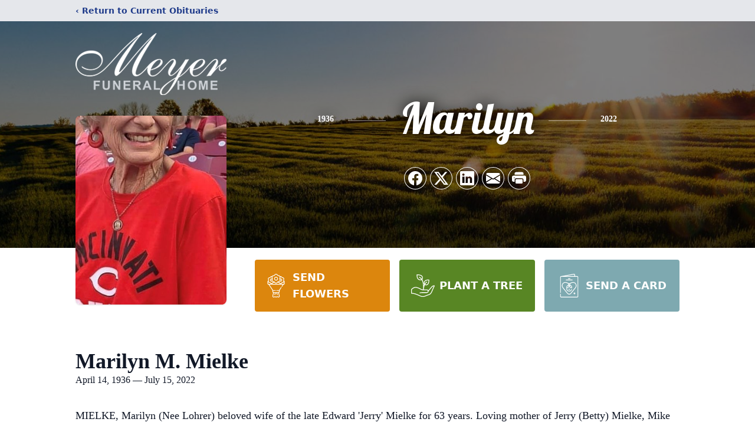

--- FILE ---
content_type: text/html; charset=utf-8
request_url: https://www.google.com/recaptcha/enterprise/anchor?ar=1&k=6Lfp3YEjAAAAAHMjm_EGDMhQEK_sVySIyli7bJuv&co=aHR0cHM6Ly9vYml0cy5iam1leWVyc29ucy5jb206NDQz&hl=en&type=image&v=PoyoqOPhxBO7pBk68S4YbpHZ&theme=light&size=invisible&badge=bottomright&anchor-ms=20000&execute-ms=30000&cb=p2e9om5dh4lm
body_size: 48809
content:
<!DOCTYPE HTML><html dir="ltr" lang="en"><head><meta http-equiv="Content-Type" content="text/html; charset=UTF-8">
<meta http-equiv="X-UA-Compatible" content="IE=edge">
<title>reCAPTCHA</title>
<style type="text/css">
/* cyrillic-ext */
@font-face {
  font-family: 'Roboto';
  font-style: normal;
  font-weight: 400;
  font-stretch: 100%;
  src: url(//fonts.gstatic.com/s/roboto/v48/KFO7CnqEu92Fr1ME7kSn66aGLdTylUAMa3GUBHMdazTgWw.woff2) format('woff2');
  unicode-range: U+0460-052F, U+1C80-1C8A, U+20B4, U+2DE0-2DFF, U+A640-A69F, U+FE2E-FE2F;
}
/* cyrillic */
@font-face {
  font-family: 'Roboto';
  font-style: normal;
  font-weight: 400;
  font-stretch: 100%;
  src: url(//fonts.gstatic.com/s/roboto/v48/KFO7CnqEu92Fr1ME7kSn66aGLdTylUAMa3iUBHMdazTgWw.woff2) format('woff2');
  unicode-range: U+0301, U+0400-045F, U+0490-0491, U+04B0-04B1, U+2116;
}
/* greek-ext */
@font-face {
  font-family: 'Roboto';
  font-style: normal;
  font-weight: 400;
  font-stretch: 100%;
  src: url(//fonts.gstatic.com/s/roboto/v48/KFO7CnqEu92Fr1ME7kSn66aGLdTylUAMa3CUBHMdazTgWw.woff2) format('woff2');
  unicode-range: U+1F00-1FFF;
}
/* greek */
@font-face {
  font-family: 'Roboto';
  font-style: normal;
  font-weight: 400;
  font-stretch: 100%;
  src: url(//fonts.gstatic.com/s/roboto/v48/KFO7CnqEu92Fr1ME7kSn66aGLdTylUAMa3-UBHMdazTgWw.woff2) format('woff2');
  unicode-range: U+0370-0377, U+037A-037F, U+0384-038A, U+038C, U+038E-03A1, U+03A3-03FF;
}
/* math */
@font-face {
  font-family: 'Roboto';
  font-style: normal;
  font-weight: 400;
  font-stretch: 100%;
  src: url(//fonts.gstatic.com/s/roboto/v48/KFO7CnqEu92Fr1ME7kSn66aGLdTylUAMawCUBHMdazTgWw.woff2) format('woff2');
  unicode-range: U+0302-0303, U+0305, U+0307-0308, U+0310, U+0312, U+0315, U+031A, U+0326-0327, U+032C, U+032F-0330, U+0332-0333, U+0338, U+033A, U+0346, U+034D, U+0391-03A1, U+03A3-03A9, U+03B1-03C9, U+03D1, U+03D5-03D6, U+03F0-03F1, U+03F4-03F5, U+2016-2017, U+2034-2038, U+203C, U+2040, U+2043, U+2047, U+2050, U+2057, U+205F, U+2070-2071, U+2074-208E, U+2090-209C, U+20D0-20DC, U+20E1, U+20E5-20EF, U+2100-2112, U+2114-2115, U+2117-2121, U+2123-214F, U+2190, U+2192, U+2194-21AE, U+21B0-21E5, U+21F1-21F2, U+21F4-2211, U+2213-2214, U+2216-22FF, U+2308-230B, U+2310, U+2319, U+231C-2321, U+2336-237A, U+237C, U+2395, U+239B-23B7, U+23D0, U+23DC-23E1, U+2474-2475, U+25AF, U+25B3, U+25B7, U+25BD, U+25C1, U+25CA, U+25CC, U+25FB, U+266D-266F, U+27C0-27FF, U+2900-2AFF, U+2B0E-2B11, U+2B30-2B4C, U+2BFE, U+3030, U+FF5B, U+FF5D, U+1D400-1D7FF, U+1EE00-1EEFF;
}
/* symbols */
@font-face {
  font-family: 'Roboto';
  font-style: normal;
  font-weight: 400;
  font-stretch: 100%;
  src: url(//fonts.gstatic.com/s/roboto/v48/KFO7CnqEu92Fr1ME7kSn66aGLdTylUAMaxKUBHMdazTgWw.woff2) format('woff2');
  unicode-range: U+0001-000C, U+000E-001F, U+007F-009F, U+20DD-20E0, U+20E2-20E4, U+2150-218F, U+2190, U+2192, U+2194-2199, U+21AF, U+21E6-21F0, U+21F3, U+2218-2219, U+2299, U+22C4-22C6, U+2300-243F, U+2440-244A, U+2460-24FF, U+25A0-27BF, U+2800-28FF, U+2921-2922, U+2981, U+29BF, U+29EB, U+2B00-2BFF, U+4DC0-4DFF, U+FFF9-FFFB, U+10140-1018E, U+10190-1019C, U+101A0, U+101D0-101FD, U+102E0-102FB, U+10E60-10E7E, U+1D2C0-1D2D3, U+1D2E0-1D37F, U+1F000-1F0FF, U+1F100-1F1AD, U+1F1E6-1F1FF, U+1F30D-1F30F, U+1F315, U+1F31C, U+1F31E, U+1F320-1F32C, U+1F336, U+1F378, U+1F37D, U+1F382, U+1F393-1F39F, U+1F3A7-1F3A8, U+1F3AC-1F3AF, U+1F3C2, U+1F3C4-1F3C6, U+1F3CA-1F3CE, U+1F3D4-1F3E0, U+1F3ED, U+1F3F1-1F3F3, U+1F3F5-1F3F7, U+1F408, U+1F415, U+1F41F, U+1F426, U+1F43F, U+1F441-1F442, U+1F444, U+1F446-1F449, U+1F44C-1F44E, U+1F453, U+1F46A, U+1F47D, U+1F4A3, U+1F4B0, U+1F4B3, U+1F4B9, U+1F4BB, U+1F4BF, U+1F4C8-1F4CB, U+1F4D6, U+1F4DA, U+1F4DF, U+1F4E3-1F4E6, U+1F4EA-1F4ED, U+1F4F7, U+1F4F9-1F4FB, U+1F4FD-1F4FE, U+1F503, U+1F507-1F50B, U+1F50D, U+1F512-1F513, U+1F53E-1F54A, U+1F54F-1F5FA, U+1F610, U+1F650-1F67F, U+1F687, U+1F68D, U+1F691, U+1F694, U+1F698, U+1F6AD, U+1F6B2, U+1F6B9-1F6BA, U+1F6BC, U+1F6C6-1F6CF, U+1F6D3-1F6D7, U+1F6E0-1F6EA, U+1F6F0-1F6F3, U+1F6F7-1F6FC, U+1F700-1F7FF, U+1F800-1F80B, U+1F810-1F847, U+1F850-1F859, U+1F860-1F887, U+1F890-1F8AD, U+1F8B0-1F8BB, U+1F8C0-1F8C1, U+1F900-1F90B, U+1F93B, U+1F946, U+1F984, U+1F996, U+1F9E9, U+1FA00-1FA6F, U+1FA70-1FA7C, U+1FA80-1FA89, U+1FA8F-1FAC6, U+1FACE-1FADC, U+1FADF-1FAE9, U+1FAF0-1FAF8, U+1FB00-1FBFF;
}
/* vietnamese */
@font-face {
  font-family: 'Roboto';
  font-style: normal;
  font-weight: 400;
  font-stretch: 100%;
  src: url(//fonts.gstatic.com/s/roboto/v48/KFO7CnqEu92Fr1ME7kSn66aGLdTylUAMa3OUBHMdazTgWw.woff2) format('woff2');
  unicode-range: U+0102-0103, U+0110-0111, U+0128-0129, U+0168-0169, U+01A0-01A1, U+01AF-01B0, U+0300-0301, U+0303-0304, U+0308-0309, U+0323, U+0329, U+1EA0-1EF9, U+20AB;
}
/* latin-ext */
@font-face {
  font-family: 'Roboto';
  font-style: normal;
  font-weight: 400;
  font-stretch: 100%;
  src: url(//fonts.gstatic.com/s/roboto/v48/KFO7CnqEu92Fr1ME7kSn66aGLdTylUAMa3KUBHMdazTgWw.woff2) format('woff2');
  unicode-range: U+0100-02BA, U+02BD-02C5, U+02C7-02CC, U+02CE-02D7, U+02DD-02FF, U+0304, U+0308, U+0329, U+1D00-1DBF, U+1E00-1E9F, U+1EF2-1EFF, U+2020, U+20A0-20AB, U+20AD-20C0, U+2113, U+2C60-2C7F, U+A720-A7FF;
}
/* latin */
@font-face {
  font-family: 'Roboto';
  font-style: normal;
  font-weight: 400;
  font-stretch: 100%;
  src: url(//fonts.gstatic.com/s/roboto/v48/KFO7CnqEu92Fr1ME7kSn66aGLdTylUAMa3yUBHMdazQ.woff2) format('woff2');
  unicode-range: U+0000-00FF, U+0131, U+0152-0153, U+02BB-02BC, U+02C6, U+02DA, U+02DC, U+0304, U+0308, U+0329, U+2000-206F, U+20AC, U+2122, U+2191, U+2193, U+2212, U+2215, U+FEFF, U+FFFD;
}
/* cyrillic-ext */
@font-face {
  font-family: 'Roboto';
  font-style: normal;
  font-weight: 500;
  font-stretch: 100%;
  src: url(//fonts.gstatic.com/s/roboto/v48/KFO7CnqEu92Fr1ME7kSn66aGLdTylUAMa3GUBHMdazTgWw.woff2) format('woff2');
  unicode-range: U+0460-052F, U+1C80-1C8A, U+20B4, U+2DE0-2DFF, U+A640-A69F, U+FE2E-FE2F;
}
/* cyrillic */
@font-face {
  font-family: 'Roboto';
  font-style: normal;
  font-weight: 500;
  font-stretch: 100%;
  src: url(//fonts.gstatic.com/s/roboto/v48/KFO7CnqEu92Fr1ME7kSn66aGLdTylUAMa3iUBHMdazTgWw.woff2) format('woff2');
  unicode-range: U+0301, U+0400-045F, U+0490-0491, U+04B0-04B1, U+2116;
}
/* greek-ext */
@font-face {
  font-family: 'Roboto';
  font-style: normal;
  font-weight: 500;
  font-stretch: 100%;
  src: url(//fonts.gstatic.com/s/roboto/v48/KFO7CnqEu92Fr1ME7kSn66aGLdTylUAMa3CUBHMdazTgWw.woff2) format('woff2');
  unicode-range: U+1F00-1FFF;
}
/* greek */
@font-face {
  font-family: 'Roboto';
  font-style: normal;
  font-weight: 500;
  font-stretch: 100%;
  src: url(//fonts.gstatic.com/s/roboto/v48/KFO7CnqEu92Fr1ME7kSn66aGLdTylUAMa3-UBHMdazTgWw.woff2) format('woff2');
  unicode-range: U+0370-0377, U+037A-037F, U+0384-038A, U+038C, U+038E-03A1, U+03A3-03FF;
}
/* math */
@font-face {
  font-family: 'Roboto';
  font-style: normal;
  font-weight: 500;
  font-stretch: 100%;
  src: url(//fonts.gstatic.com/s/roboto/v48/KFO7CnqEu92Fr1ME7kSn66aGLdTylUAMawCUBHMdazTgWw.woff2) format('woff2');
  unicode-range: U+0302-0303, U+0305, U+0307-0308, U+0310, U+0312, U+0315, U+031A, U+0326-0327, U+032C, U+032F-0330, U+0332-0333, U+0338, U+033A, U+0346, U+034D, U+0391-03A1, U+03A3-03A9, U+03B1-03C9, U+03D1, U+03D5-03D6, U+03F0-03F1, U+03F4-03F5, U+2016-2017, U+2034-2038, U+203C, U+2040, U+2043, U+2047, U+2050, U+2057, U+205F, U+2070-2071, U+2074-208E, U+2090-209C, U+20D0-20DC, U+20E1, U+20E5-20EF, U+2100-2112, U+2114-2115, U+2117-2121, U+2123-214F, U+2190, U+2192, U+2194-21AE, U+21B0-21E5, U+21F1-21F2, U+21F4-2211, U+2213-2214, U+2216-22FF, U+2308-230B, U+2310, U+2319, U+231C-2321, U+2336-237A, U+237C, U+2395, U+239B-23B7, U+23D0, U+23DC-23E1, U+2474-2475, U+25AF, U+25B3, U+25B7, U+25BD, U+25C1, U+25CA, U+25CC, U+25FB, U+266D-266F, U+27C0-27FF, U+2900-2AFF, U+2B0E-2B11, U+2B30-2B4C, U+2BFE, U+3030, U+FF5B, U+FF5D, U+1D400-1D7FF, U+1EE00-1EEFF;
}
/* symbols */
@font-face {
  font-family: 'Roboto';
  font-style: normal;
  font-weight: 500;
  font-stretch: 100%;
  src: url(//fonts.gstatic.com/s/roboto/v48/KFO7CnqEu92Fr1ME7kSn66aGLdTylUAMaxKUBHMdazTgWw.woff2) format('woff2');
  unicode-range: U+0001-000C, U+000E-001F, U+007F-009F, U+20DD-20E0, U+20E2-20E4, U+2150-218F, U+2190, U+2192, U+2194-2199, U+21AF, U+21E6-21F0, U+21F3, U+2218-2219, U+2299, U+22C4-22C6, U+2300-243F, U+2440-244A, U+2460-24FF, U+25A0-27BF, U+2800-28FF, U+2921-2922, U+2981, U+29BF, U+29EB, U+2B00-2BFF, U+4DC0-4DFF, U+FFF9-FFFB, U+10140-1018E, U+10190-1019C, U+101A0, U+101D0-101FD, U+102E0-102FB, U+10E60-10E7E, U+1D2C0-1D2D3, U+1D2E0-1D37F, U+1F000-1F0FF, U+1F100-1F1AD, U+1F1E6-1F1FF, U+1F30D-1F30F, U+1F315, U+1F31C, U+1F31E, U+1F320-1F32C, U+1F336, U+1F378, U+1F37D, U+1F382, U+1F393-1F39F, U+1F3A7-1F3A8, U+1F3AC-1F3AF, U+1F3C2, U+1F3C4-1F3C6, U+1F3CA-1F3CE, U+1F3D4-1F3E0, U+1F3ED, U+1F3F1-1F3F3, U+1F3F5-1F3F7, U+1F408, U+1F415, U+1F41F, U+1F426, U+1F43F, U+1F441-1F442, U+1F444, U+1F446-1F449, U+1F44C-1F44E, U+1F453, U+1F46A, U+1F47D, U+1F4A3, U+1F4B0, U+1F4B3, U+1F4B9, U+1F4BB, U+1F4BF, U+1F4C8-1F4CB, U+1F4D6, U+1F4DA, U+1F4DF, U+1F4E3-1F4E6, U+1F4EA-1F4ED, U+1F4F7, U+1F4F9-1F4FB, U+1F4FD-1F4FE, U+1F503, U+1F507-1F50B, U+1F50D, U+1F512-1F513, U+1F53E-1F54A, U+1F54F-1F5FA, U+1F610, U+1F650-1F67F, U+1F687, U+1F68D, U+1F691, U+1F694, U+1F698, U+1F6AD, U+1F6B2, U+1F6B9-1F6BA, U+1F6BC, U+1F6C6-1F6CF, U+1F6D3-1F6D7, U+1F6E0-1F6EA, U+1F6F0-1F6F3, U+1F6F7-1F6FC, U+1F700-1F7FF, U+1F800-1F80B, U+1F810-1F847, U+1F850-1F859, U+1F860-1F887, U+1F890-1F8AD, U+1F8B0-1F8BB, U+1F8C0-1F8C1, U+1F900-1F90B, U+1F93B, U+1F946, U+1F984, U+1F996, U+1F9E9, U+1FA00-1FA6F, U+1FA70-1FA7C, U+1FA80-1FA89, U+1FA8F-1FAC6, U+1FACE-1FADC, U+1FADF-1FAE9, U+1FAF0-1FAF8, U+1FB00-1FBFF;
}
/* vietnamese */
@font-face {
  font-family: 'Roboto';
  font-style: normal;
  font-weight: 500;
  font-stretch: 100%;
  src: url(//fonts.gstatic.com/s/roboto/v48/KFO7CnqEu92Fr1ME7kSn66aGLdTylUAMa3OUBHMdazTgWw.woff2) format('woff2');
  unicode-range: U+0102-0103, U+0110-0111, U+0128-0129, U+0168-0169, U+01A0-01A1, U+01AF-01B0, U+0300-0301, U+0303-0304, U+0308-0309, U+0323, U+0329, U+1EA0-1EF9, U+20AB;
}
/* latin-ext */
@font-face {
  font-family: 'Roboto';
  font-style: normal;
  font-weight: 500;
  font-stretch: 100%;
  src: url(//fonts.gstatic.com/s/roboto/v48/KFO7CnqEu92Fr1ME7kSn66aGLdTylUAMa3KUBHMdazTgWw.woff2) format('woff2');
  unicode-range: U+0100-02BA, U+02BD-02C5, U+02C7-02CC, U+02CE-02D7, U+02DD-02FF, U+0304, U+0308, U+0329, U+1D00-1DBF, U+1E00-1E9F, U+1EF2-1EFF, U+2020, U+20A0-20AB, U+20AD-20C0, U+2113, U+2C60-2C7F, U+A720-A7FF;
}
/* latin */
@font-face {
  font-family: 'Roboto';
  font-style: normal;
  font-weight: 500;
  font-stretch: 100%;
  src: url(//fonts.gstatic.com/s/roboto/v48/KFO7CnqEu92Fr1ME7kSn66aGLdTylUAMa3yUBHMdazQ.woff2) format('woff2');
  unicode-range: U+0000-00FF, U+0131, U+0152-0153, U+02BB-02BC, U+02C6, U+02DA, U+02DC, U+0304, U+0308, U+0329, U+2000-206F, U+20AC, U+2122, U+2191, U+2193, U+2212, U+2215, U+FEFF, U+FFFD;
}
/* cyrillic-ext */
@font-face {
  font-family: 'Roboto';
  font-style: normal;
  font-weight: 900;
  font-stretch: 100%;
  src: url(//fonts.gstatic.com/s/roboto/v48/KFO7CnqEu92Fr1ME7kSn66aGLdTylUAMa3GUBHMdazTgWw.woff2) format('woff2');
  unicode-range: U+0460-052F, U+1C80-1C8A, U+20B4, U+2DE0-2DFF, U+A640-A69F, U+FE2E-FE2F;
}
/* cyrillic */
@font-face {
  font-family: 'Roboto';
  font-style: normal;
  font-weight: 900;
  font-stretch: 100%;
  src: url(//fonts.gstatic.com/s/roboto/v48/KFO7CnqEu92Fr1ME7kSn66aGLdTylUAMa3iUBHMdazTgWw.woff2) format('woff2');
  unicode-range: U+0301, U+0400-045F, U+0490-0491, U+04B0-04B1, U+2116;
}
/* greek-ext */
@font-face {
  font-family: 'Roboto';
  font-style: normal;
  font-weight: 900;
  font-stretch: 100%;
  src: url(//fonts.gstatic.com/s/roboto/v48/KFO7CnqEu92Fr1ME7kSn66aGLdTylUAMa3CUBHMdazTgWw.woff2) format('woff2');
  unicode-range: U+1F00-1FFF;
}
/* greek */
@font-face {
  font-family: 'Roboto';
  font-style: normal;
  font-weight: 900;
  font-stretch: 100%;
  src: url(//fonts.gstatic.com/s/roboto/v48/KFO7CnqEu92Fr1ME7kSn66aGLdTylUAMa3-UBHMdazTgWw.woff2) format('woff2');
  unicode-range: U+0370-0377, U+037A-037F, U+0384-038A, U+038C, U+038E-03A1, U+03A3-03FF;
}
/* math */
@font-face {
  font-family: 'Roboto';
  font-style: normal;
  font-weight: 900;
  font-stretch: 100%;
  src: url(//fonts.gstatic.com/s/roboto/v48/KFO7CnqEu92Fr1ME7kSn66aGLdTylUAMawCUBHMdazTgWw.woff2) format('woff2');
  unicode-range: U+0302-0303, U+0305, U+0307-0308, U+0310, U+0312, U+0315, U+031A, U+0326-0327, U+032C, U+032F-0330, U+0332-0333, U+0338, U+033A, U+0346, U+034D, U+0391-03A1, U+03A3-03A9, U+03B1-03C9, U+03D1, U+03D5-03D6, U+03F0-03F1, U+03F4-03F5, U+2016-2017, U+2034-2038, U+203C, U+2040, U+2043, U+2047, U+2050, U+2057, U+205F, U+2070-2071, U+2074-208E, U+2090-209C, U+20D0-20DC, U+20E1, U+20E5-20EF, U+2100-2112, U+2114-2115, U+2117-2121, U+2123-214F, U+2190, U+2192, U+2194-21AE, U+21B0-21E5, U+21F1-21F2, U+21F4-2211, U+2213-2214, U+2216-22FF, U+2308-230B, U+2310, U+2319, U+231C-2321, U+2336-237A, U+237C, U+2395, U+239B-23B7, U+23D0, U+23DC-23E1, U+2474-2475, U+25AF, U+25B3, U+25B7, U+25BD, U+25C1, U+25CA, U+25CC, U+25FB, U+266D-266F, U+27C0-27FF, U+2900-2AFF, U+2B0E-2B11, U+2B30-2B4C, U+2BFE, U+3030, U+FF5B, U+FF5D, U+1D400-1D7FF, U+1EE00-1EEFF;
}
/* symbols */
@font-face {
  font-family: 'Roboto';
  font-style: normal;
  font-weight: 900;
  font-stretch: 100%;
  src: url(//fonts.gstatic.com/s/roboto/v48/KFO7CnqEu92Fr1ME7kSn66aGLdTylUAMaxKUBHMdazTgWw.woff2) format('woff2');
  unicode-range: U+0001-000C, U+000E-001F, U+007F-009F, U+20DD-20E0, U+20E2-20E4, U+2150-218F, U+2190, U+2192, U+2194-2199, U+21AF, U+21E6-21F0, U+21F3, U+2218-2219, U+2299, U+22C4-22C6, U+2300-243F, U+2440-244A, U+2460-24FF, U+25A0-27BF, U+2800-28FF, U+2921-2922, U+2981, U+29BF, U+29EB, U+2B00-2BFF, U+4DC0-4DFF, U+FFF9-FFFB, U+10140-1018E, U+10190-1019C, U+101A0, U+101D0-101FD, U+102E0-102FB, U+10E60-10E7E, U+1D2C0-1D2D3, U+1D2E0-1D37F, U+1F000-1F0FF, U+1F100-1F1AD, U+1F1E6-1F1FF, U+1F30D-1F30F, U+1F315, U+1F31C, U+1F31E, U+1F320-1F32C, U+1F336, U+1F378, U+1F37D, U+1F382, U+1F393-1F39F, U+1F3A7-1F3A8, U+1F3AC-1F3AF, U+1F3C2, U+1F3C4-1F3C6, U+1F3CA-1F3CE, U+1F3D4-1F3E0, U+1F3ED, U+1F3F1-1F3F3, U+1F3F5-1F3F7, U+1F408, U+1F415, U+1F41F, U+1F426, U+1F43F, U+1F441-1F442, U+1F444, U+1F446-1F449, U+1F44C-1F44E, U+1F453, U+1F46A, U+1F47D, U+1F4A3, U+1F4B0, U+1F4B3, U+1F4B9, U+1F4BB, U+1F4BF, U+1F4C8-1F4CB, U+1F4D6, U+1F4DA, U+1F4DF, U+1F4E3-1F4E6, U+1F4EA-1F4ED, U+1F4F7, U+1F4F9-1F4FB, U+1F4FD-1F4FE, U+1F503, U+1F507-1F50B, U+1F50D, U+1F512-1F513, U+1F53E-1F54A, U+1F54F-1F5FA, U+1F610, U+1F650-1F67F, U+1F687, U+1F68D, U+1F691, U+1F694, U+1F698, U+1F6AD, U+1F6B2, U+1F6B9-1F6BA, U+1F6BC, U+1F6C6-1F6CF, U+1F6D3-1F6D7, U+1F6E0-1F6EA, U+1F6F0-1F6F3, U+1F6F7-1F6FC, U+1F700-1F7FF, U+1F800-1F80B, U+1F810-1F847, U+1F850-1F859, U+1F860-1F887, U+1F890-1F8AD, U+1F8B0-1F8BB, U+1F8C0-1F8C1, U+1F900-1F90B, U+1F93B, U+1F946, U+1F984, U+1F996, U+1F9E9, U+1FA00-1FA6F, U+1FA70-1FA7C, U+1FA80-1FA89, U+1FA8F-1FAC6, U+1FACE-1FADC, U+1FADF-1FAE9, U+1FAF0-1FAF8, U+1FB00-1FBFF;
}
/* vietnamese */
@font-face {
  font-family: 'Roboto';
  font-style: normal;
  font-weight: 900;
  font-stretch: 100%;
  src: url(//fonts.gstatic.com/s/roboto/v48/KFO7CnqEu92Fr1ME7kSn66aGLdTylUAMa3OUBHMdazTgWw.woff2) format('woff2');
  unicode-range: U+0102-0103, U+0110-0111, U+0128-0129, U+0168-0169, U+01A0-01A1, U+01AF-01B0, U+0300-0301, U+0303-0304, U+0308-0309, U+0323, U+0329, U+1EA0-1EF9, U+20AB;
}
/* latin-ext */
@font-face {
  font-family: 'Roboto';
  font-style: normal;
  font-weight: 900;
  font-stretch: 100%;
  src: url(//fonts.gstatic.com/s/roboto/v48/KFO7CnqEu92Fr1ME7kSn66aGLdTylUAMa3KUBHMdazTgWw.woff2) format('woff2');
  unicode-range: U+0100-02BA, U+02BD-02C5, U+02C7-02CC, U+02CE-02D7, U+02DD-02FF, U+0304, U+0308, U+0329, U+1D00-1DBF, U+1E00-1E9F, U+1EF2-1EFF, U+2020, U+20A0-20AB, U+20AD-20C0, U+2113, U+2C60-2C7F, U+A720-A7FF;
}
/* latin */
@font-face {
  font-family: 'Roboto';
  font-style: normal;
  font-weight: 900;
  font-stretch: 100%;
  src: url(//fonts.gstatic.com/s/roboto/v48/KFO7CnqEu92Fr1ME7kSn66aGLdTylUAMa3yUBHMdazQ.woff2) format('woff2');
  unicode-range: U+0000-00FF, U+0131, U+0152-0153, U+02BB-02BC, U+02C6, U+02DA, U+02DC, U+0304, U+0308, U+0329, U+2000-206F, U+20AC, U+2122, U+2191, U+2193, U+2212, U+2215, U+FEFF, U+FFFD;
}

</style>
<link rel="stylesheet" type="text/css" href="https://www.gstatic.com/recaptcha/releases/PoyoqOPhxBO7pBk68S4YbpHZ/styles__ltr.css">
<script nonce="1ZUG-vzuTP3vcJwESKMt4w" type="text/javascript">window['__recaptcha_api'] = 'https://www.google.com/recaptcha/enterprise/';</script>
<script type="text/javascript" src="https://www.gstatic.com/recaptcha/releases/PoyoqOPhxBO7pBk68S4YbpHZ/recaptcha__en.js" nonce="1ZUG-vzuTP3vcJwESKMt4w">
      
    </script></head>
<body><div id="rc-anchor-alert" class="rc-anchor-alert"></div>
<input type="hidden" id="recaptcha-token" value="[base64]">
<script type="text/javascript" nonce="1ZUG-vzuTP3vcJwESKMt4w">
      recaptcha.anchor.Main.init("[\x22ainput\x22,[\x22bgdata\x22,\x22\x22,\[base64]/[base64]/bmV3IFpbdF0obVswXSk6Sz09Mj9uZXcgWlt0XShtWzBdLG1bMV0pOks9PTM/bmV3IFpbdF0obVswXSxtWzFdLG1bMl0pOks9PTQ/[base64]/[base64]/[base64]/[base64]/[base64]/[base64]/[base64]/[base64]/[base64]/[base64]/[base64]/[base64]/[base64]/[base64]\\u003d\\u003d\x22,\[base64]\\u003d\x22,\[base64]/CucKzDMOowqHDtMOFfsKYw7Y5NsKrwqIMwrPCiMK2SG1hwpkzw5FywpUKw6vDmsKkT8K2wqp8ZQDCt20bw4AdWQMKwoMXw6XDpMOXwoLDkcKQw4AJwoBTK1/DuMKCwq/DnHzClMOxfMKSw6vCpcKpScKZLsOQTCTDn8KbVXrDpMK/DMOVTk/Ct8O0VsOow4hbesKTw6fCp3t1wqk0aA8CwpDDpWPDjcOJwpfDhsKRHyJLw6TDmMO5wr3CvHXCnQVEwrtRYcO/YsOowqPCj8KKwrDCiEXCtMOGccKgKcKrwrDDgGtgf1h7Y8KibsKID8K/wrnCjMOtw7Uew65hw5fCiQc8wq/CkEvDs2vCgE7CgU47w7PDjcK2IcKUwop/dxcYwqHClsO0FWnCg2BAwrcCw6dACMKBdHU+U8K6CGHDlhRKwqATwoPDnMOnbcKVHsO6wrt5w77ChMKlb8KjQsKwQ8KXDloqwqXCscKcJTvClV/DrMKlSUANRx4EDT/CksOjNsO+w5lKHsKew6pYF0XCrD3Co0jCq2DCvcOOQgnDssO/D8Kfw68Vf8KwLhvCjMKUOCopRMKsAARww4RSWMKAcSHDlMOqwqTCkg11VsKgdwszwqg/w6/ChMOmGsK4UMOaw6ZEwpzDscKhw7vDtUwhH8O4wod+wqHDpHsAw53DmzfCtMKbwo4ywpHDhQfDuQF/w5Z+dMKzw77CsXfDjMKqwoTDt8OHw7sgIcOewocYL8KlXsKjWMKUwq3Dlyx6w6F1dl8lLVwnQQ7Dp8KhIQrDrMOqasOUw6zCnxLDqsK1bh8BLcO4Txg9U8OIATXDig8ICcKlw53CkMKfLFjDjF/DoMOXwozCg8K3ccKPw4jCug/Cj8KPw71owqQQDQDDijEFwrNKwpVeLmJawqTCn8KRB8OaWnHDoFEjwr7DrcOfw5LDnWlYw6fDn8KTQsKefz5DZDrDm2cCUMKEwr3DsXIyKEhdWx3Cm3XDpgABwps2L1XCgzjDu2JoAMO8w7HCom/[base64]/wr7DmsOPw7bCkMKQwolHXMK6HGXCnsO6LcKBTcKcwpAsw6bDpVo4woDDtHNfw6/DrShTblbDvmLChcK0wo/[base64]/UkfDiQrDtkR2b2XDkizDjcOCwp7CvMOWwr4kHMK5fMOtw5XDgwTCjlTChRvCmhjDpXLCvsOyw7xGw5Ztw64vfyfCisOiw4fDuMKiw4fCk3zDmcK/w5hvNWwWwos7w6MzGATDncKcw7F3w4w8E0vDjsKDZ8KsS20nwq9TPE3CkMKFwrzDrsOZdHLCnh/CrcOEWcKbPcKBw4bCn8KZXEIUwozCn8KpD8KAEHHCvGHCncOuw4o3CVXCnS/CjMO6w67Dj2oKSsO1w68pw4sJwr8gShRpIjglw63DnzExJ8KKwoVowoNLwpbCtsKow4bCgksdwqoNwqI7Z2Rlwod3wr4gwo7Dgzs1w4PCisOKw7VadcOjYsOAwqc8wqDCphnDg8O9w7rDicKDwroncMOMw54vSMKGwqbDpsKCwrJTTMKWwolJwo/CngHCgsKRwpRhFcKCe1BZwrXCq8KIOcKReXdlWMOuw7p4U8KVUsKww4QoBC0QTsObEsK7woFVLsObb8Opw65mw5PDtgTDlsOuw7bCt1LDncODJVnCqMKUAsKKMcOdw6zDrS9eE8KbwqPDtcKPMcOswok2w7HCvD4Zw6wkRMKHwozCv8OSTMOxVUzCp00qLyJURw/ClTrCosKXW3g2wpXDrWBQwpLDocKsw7XCksOOLmXCjhHDhwLDm21MF8O5JTwwwoTCqsOqNcOEBWkGYcKzw5k/w6TDvcOvXcKCTh3DrD3Cr8KwN8OePsKxw7M4w4XCvhgLb8KVw6Q3woZvwohHw4Rzw4sIwpvDicOwWlDDq359bQfCrl/[base64]/CiMOUAWLCn8ONwpbCgGx5w5VPwofCpG/[base64]/[base64]/CjHXCqsKPIcKDIQptCXzDp1Y0wq3ClMK9w6HCtsOOwpfDtn3CqGjDkVbDqR7Dj8KSeMOEwpA0wp5ecm1bw7XCkGwaw51xIVBGw6RXKcKzMzHCp1NuwqMLZ8KxCcKJwrQFw4PDnMO2ZcOXLMOfDScVw7LDicKbHVVebsK/wq80wqPDkC7DqXfDksKfwo0YTBgUfFk0wolDw6wNw4Byw5ZeGUoVH0rChQ48wp5lwpptw6LDicOow6rDozPDu8K/ESXDnTXDm8OPwqFEwooOayLCmsKnOB98aWBmFzLDq0hyw4/[base64]/P8KHOi3DnBLDh3lsw63CqcKTw5VjDkUmF8OoMFPCl8O9wpDDuXlMXMOJTznDvXNHw5HDgMKbdBXDgHFDwpPCgQTCmw9UIknCqioUBBszbsOXwrbDljvCiMKySjQuwpxLwqLCmnAGAsKjOBHDui4DwrPCiUsAHsOywoLCuiBKQznCm8K/[base64]/[base64]/Ct8K1w5zDk0XCt8OdAMOUOMOsXBbCicKmRMOqPEp4wqdbw53DsA7Dk8Kcw4wWwqYUcVFxwqXDisOPw7vDjMOZwpHDlMKjw4ZkwpoPEcKWTcOXw5HCscK6w6fDusOXwpIRw5TDhTZ4S0QHesOIw5UZw4DDq3LDkkDDj8OYwpPCuU/DoMKawoNww6TCg3fDugM9w4Z/JsK0b8Kjd2PDusKAwppPPcK1e0o7aMKew4l0wpHCiHLDlcOOw4seEVYnw6c4dm1Kw4dofcOmKkzDj8K0WVHCkMKOS8KcMB3CoSTCqsO/w4jClsKUFCt+w45dwp5kLURaMMOACsKqwpzCmsOgODHDk8OOwoI/wqofw7Nwwr/CmcKAQMOWw6jDpWvDhzTCtcO0HsO9NggwwrPDscKnw5bDkTd/w6fCusKHw4IcPcOUNsOSD8O0Vy1WR8OGw4TClmUpYMOad0M4RAzCoUPDmcKFS31Aw7PDgl1qw6FQEi7CuQBIwo/[base64]/DrsKjWh1Hw4vCisOMMEbCscKbBMKlOsKrwpdkwphDVMKCw5TDi8OPbsOoFhTCnlzDpcOQwrsXwqRHw5duw6HCtV/[base64]/CkcKcw6TDkcKBw7nDi8OQE8Oywr8UwoLCqUjDoMObY8OKAcOYbAPCnWVuw75WWsKcwqvDgXVhw7gTRsKwHAHDnMOkw4JrwoHDnXZAw47Cukdjw4zDjWFWwoM+wrpCBDzDkcO5BsOWwpMdwrHCisO/wqfCvDXCnsKzN8KswrPCl8K+csKlwrPDtlnCm8O4FH/[base64]/Dl8KSbmfDjsK6wqrCizMBw6/Ck8OPFjXCtlNkbMOXbi7DnGgqQE1/[base64]/[base64]/CkGhFAsKaw73CrsO+w7cbEDLDmcO3DsK8DjvDjyvDlVzDqcKcF2vDnwPCrEbDi8KDwonCiFAmCHgUaCkJUMOiaMK8w7jCg2TDhmkhw57Cmk99Y1PDgzTCj8OXwqDCu0AmUMOZw68Rw4tlwo/DmsKmw5JGXsOJLHYjwod7wprCisO/UnZyKA81w75ywr0rwofCm2jCg8KMwqEWOMKCwqPCllPCnjvDhMKQXDTDlwAhKwPDmcK6ZQc7Qw3Dg8KAcxM6FMO2w55RMMO8w5jCthvDlE0vw5t/JkZ9w4MWV2fCsVXCujXDq8OAw6TCg3MwJUTCj30Pw5HCuMKyJz1SQVPCtwxNVcOrwpzCnWjDtxjDkMO3w63Dsh/DhB7Dh8OSw5rCosOpEMKsw7h+KzBdbmvCsQPDp0ZMwpDDosO2R18jPMKDw5bDpRzCuAZUwp7DnWFGdsOFI1TCui7CkcKHJMObJWvDpsOhecOANMKmw53Dih03G13Dgm0swpBawofDo8KCGsKzEcKLKsO8w7HDi8O5wrB/w6Elw7rDoEjCsScWZGtbw4VVw7vDhQxlfkYwcAs7wq44b3tCLsKIwqbCqxvCvVggPMOkwphaw5oFwqfDp8Obwp4TLk3DtcK1EF7DjU8RwrUKwq3CgcO4RMKTw6trwobCtlgJI8ONw4LCtlvCi0fCvcKyw5EQw6o1NAxJwq/DusOnw47ChjYpw5/[base64]/GDIQVsKfwoAqO3J1woZcVxzDj3x3LTtob2U3VTrDqsOgwovCr8OHUsOTL0PCtmbDlsKIecKdw5jDoXQgDA1jw63CnMOaEEHDq8Kxwq5kesOow5k/wqPChwjCr8OiRAxrGzQpbcKZTHBIw67DkDzDuH3DmGPCk8K8w5jDtWlYSDFFwp7DiFNfwoV6w40sBMOlXzzDnMKIUsOXwrpXYcOTw4zCrMKIahTCusKGw4xRw53Cr8OWEhwmLcKZwpDCoMKfwrEjNXVpFytDwqfCrcK1wrrDlMOAXMOeBcKZwoLDpcO5C1l/wr44w6FUQXltw5fCnj/CpDlEVMOvw6BNYU8qwoDDo8K9Ol/[base64]/Dj2bDq8O+LcKjOw/CqsKaPRfDi8KXGEQyw5bDo1PDj8ONw6zDicKswpMQw43DiMOLJyTDnlPCjlQAwp4XwoHCnjRXw6DChDnCjEFHw4/DtCEYK8Obw43CsXnDrAZzw6UnwpLCtMOJw6scDyB0LcKWX8KhJMOiw6AFw6PCkcOsw7oSJlxASsOLWQA3OG8Sw4DDlS3Clg9FdkIrw43Chxh4w7zCjnwaw57DnGPDlcKJJ8KZCHhIwqrDiMKgw6PDrMONw5vCvcOfwoLCgcOcw4fDokXDoFUiw7ZowqzDok/DicKiI3h0fxsxw6sJHF1LwrYZKMOAA2VOdSzCgMKew6PDnsOqwqVswrZ/woJ7ZhjDgGTCvMKlWSYxw5tPAsKbMMKcw7EbSMKcw5Bzwo98BEwLw644w5kVVsObC0XCkm7ClHgcwr/DucKTwqTCqsKfw6PDqgPCu0jDkcKuSsKzw6fCi8ORPMK+w6LCpxd6wqo0PsKjw5QAwp1GwqbCicKnG8KEwr1owpQqAgnDisOqwr/DrkBdwonDicKLTcOzw4xmw5rDkXLDr8O3w4TCosOAchTDkgrCi8Oyw7gKwoDDhMKNwphJw6caBFXDjGfCvATCj8O8P8Oyw7cxYz7DkMOrwpxRGDnDhsKkw4/DvhrDgMObw4jDvMKAbDtVW8OQKwbCt8Oiw5JHNMKTw75NwrZYw5rCssOHN0vCvcKCZAQ4acOhw5ZQTlJXEXHDjXHDjGxOwqZpwqJoLT5GE8OMwoAlSmnCjVTDs2UTw4gNDBnCv8OWCEjDiMKAZ2rCmcKqwqhVJUB/SQADKQXCnsO2w47CvkPDtsO5GcOZwr4YwrQpT8O/wrZ9wo3Dh8OaQMKKwo9tw6t/ecKhY8OPw7ICcMKcIcO9w4oIwp02DXFzWUh4LcKOwpHDkwvCq2ccOWbDt8OewqnDiMOtwrbDjsKMIX4sw4EnIsOvCEDCn8KUw7lJw5/[base64]/OcOzwrE/N27Cnm9oYMK0eDvDkMOTFcKQw5BYK8O3w6LDhToFw4wFw7g8b8KOMz7Cm8OFF8O9wqTDs8OJwoU5RmHCrm7DsDQOwrEMw7rCkMO8ZEDDpMKzME3Du8OCRcKiQg7CkAI5w4p3wqrCrhAtFcKSGi8zwochTsKMwrXDph/[base64]/wozDrMO6RcOmfMKgw5U3XUAdWcKiw7/DvMK8cMOScA9mCsKMw65Xw6HCsUdqw5/CqMOMw6UJw612w6HCmwDDuWjDqGrClsK5dcKoVSlAwpbDm3PDswgyCkbCjCTCrMOiwqTDq8KHeHl+wqDDn8K3Y2fCkcOkw495w7pgXsKLAMO8JcKMwotwTcOYw7Jqw5PDrGRPKhxaD8OHw6tBMcOIZ2Q/E3R/SsKzTcOTwqpYw582wohZW8OfMMKCG8OkVWfCiBVYw4Zqw77CnsK1aTtnd8KNwq4bb3nDqm/[base64]/Cr8ORw5trw5/DjsOOw6PCqF7Dk8O2w6o5P2rDhMOJexNoCcKPw4I1w6YLBApZwoJJwrJOAwbDhAhAYsKQFcOzXcKswqkiw746wr3DuWBQbmfDolkKw4tWDT52O8KBw6bCsSIWf3TCqWrClsOnEMOAw5TDo8O8fB4qHCBTeUvDi2/Cg3bDqwI5w7NJw4w2wpdxTUIdJsKoYjhYw7JkVhDCo8KRJ1DCssOUZMK9RcOzwrLCg8Ohw4M+wpIQwoIORcKxdMOkw7rCs8KIwqRjWsKrwqlew6bCtsKqAMOAwoNgwo0Acl9kKREpwqHDtsKsbcK7w4g/wqDDrsKHXsOjw6vCkhPCtQLDlTMgwqQGIMOnwq3DhsKTw6vDkxjDkQAKBMK1Xx5Zw5XDh8KtYcOOw6RRw7h1wq3DhHrDr8OxHMOUcHZlwq0Qw6dUFGgmwqIiw6HChBZpw4p6U8KRwoTDr8Opw41Je8OfEhZpwp52QMOUw6jClBrDiH95bllGwqAuw6/DpsKrw6/Ct8KTw7TDssKsecOlwrTDiF0DD8KRTsKjwolWw6PDisOzUWDDg8OUMDXClMOka8OdDjx1wrvCjRzDjHTDhsK1w5/DjMK5NFJnIcOKw4JGX2pcwrzDrgM9RMK4w6XDr8KPNUvDqTJAAzvCtAfDoMKNw5HCsgzCpMK7w7HCrkHCoiPDsGMPWcOMOmcmOW3ClzlWV14fwqnCk8KhDDNIVSLDqMOkwo8xDQI6VkPCmsO1woHDtsKFw7HCgi/DjMOkw6nClG54wqrDg8OCwrzCqMKodlrDncOewqJqw7ohwrjDgsO4wptbw5F0LiViGsOHNgTDgAPCjMOofcOmEcK3w7TDlsOAfMOpw55gIcOpM2jCqSQTw6oGXMOAesKNbFU7wqIMHsKMQHTCisKtKQ/Dg8KDC8O5c0LDhl40OA/[base64]/FMORw6TCh3fCsVjCrMKCUFM2dXvDu39yEcKLKxZTC8KtTMKuOkdaQxAccMOmwqUAw6Urw6PDn8KeY8O0wokZwpnDhm1HwqZiTcKCw70IeUZuw40AQcK7w4gGE8OUwojDucOlwqAxwptiw58nAWgca8Ohwqs4FcKlwp/[base64]/Cq8OrUsK/WsOIwovDisKeK8O/A8OnC8O2w5nCu8Kbw5oXw5PDuiImwr5hwqJGw6clwpXDiAjDjzfDt8Onw67CtloTwpDDhsO/Bm5nwrjDqkjCjm3Dt2LDt0hswr4KwrElw7kvVg5sAjhaH8OqGsOxwqwkw7rCt3VDKRchw7TDsMOcacObfm0swqTDv8KzwoTDmcO/wqsaw77Cl8OHIsKjw57ChMOLRDY6w6PCpGLDgT3CiR/DpBXDqUXCrTZYek0Cw5NPwoTDg2RcwovCn8OAwqLCssOywoM3wpMKR8OFwphkdEYJw6khIsOTwrs/w54kAyMtwpMgJg3CtsOVZAN6wrzCoyrDmsOYw5LClcK9wr3DlcKQOsKHW8KMwoErMwFOISHCjcK1Q8ORTcKHL8K3wq3DujDCnCnDoFZdYH42BcKqcDfCtBDDpFrDmcO9CcOzKcOVwpAuT0zDkMOcw4LDgcKuGsKuwoB4w6PDsX/[base64]/DnMOIXCfCiXTCssKHRzfDhXxMwo5ZwpfDm8OWEzrDkcK6w7Ngw4TCl0vDvhvCqcO5FittDsKiM8KQw7DDrsKtGMKzf2hpBBU/[base64]/[base64]/Dp2zCv3vDiMKAw4RJwo/Dkl/[base64]/w7wyMCB1dHXCr8O+L8OHX19/[base64]/[base64]/[base64]/SMOPAsKVWcKQwrTCqMObRUd2UxvDs2A2KsO9QXzDgw46wqnDj8O5a8Kjw6HDgVjCvcKRwodVwrZHZcKBw6DDtcOrw6BNwpTDl8KDwrnDkSfCgCHCqU3Ch8KKw5rDvQrClcO7wqfDusKMLkwGwrdww4BbMsO8NhPClsKmXG/CssK2Im7Cmx7Dl8KwGcO8OFkIwo/Cv0U6w71ewpEFwpbCujbCh8KSS8KewpowSgNMMsOfYcO2OUDCliNPw7UWP2Blw7LDqsKMSgHDvU3Cm8KEXH3DusOLNSZkG8OBw5/[base64]/GsK+bMONwpnDujUXwoY8bzvDnsKOfMOnI8OiwrRfw57CqcO4NyVOYcKDNsOGeMKtDTJ8LMKxw6/CnAvCjsK9w6h2P8KQK1YNa8OXwprCg8OoSMOMw74fC8Oow70CeBHDqk3DlsOdwoFvQMOww5Q0FRtywqQgL8ONG8O3w6wSY8KzES8BworCq8K7wrpowpDDrMK0G2/CgG7Crm8qJcKQwrkvwoDCmWgUSUkwM0ECwo0BKF5Zf8OxJQsTEmPCqcKbBMKkwqXDuMOfw6HDkQUAFcKGwp/DoQtYH8O+w4VQOVfCkS5WT2kWw4/DtMObwonDv07DlwthMcKZQnQjwpvDi3hFwqjDpjDCl2wqwrrCvS1XIxbDoHxGwp3Dl0DCkcKOw5s7csKuw5NhISfCujfDjW9xFcKew60pZcOXDjQGEikgBxHCjHFmYMO3C8KpwqwOKzYywo9hwofCp2cHEcOOYsO3ZR/DjXITZMO/w4XCkcO7M8OMw7Faw6DDrn0tNU9qFMOVIHzCiMOkw5QeaMOVwo0JIH4Vw5/DucOlwoLDsMOcEcK1w6MiXsKDwr7DqEjCoMKcPcOHw4Vpw4XDsSUDTTbClsK9PBR1OcOsMSZAODHDuBvDicKFw5zDtSY5ER8xHQrCkcOnQMKCaBIdwpYUEMOWwqpoAsOLRMKzwpxAR0o/wqXCg8OaH2jDnsKgw79Ow5HDkcKzw6rDnUbDmMOhw7FyKsKNGQHDqMO7wpjDqDYgHMKXw514woXCrTYQw5HDvMK6w4rDgMKLw7Ubw4TCucOPwqZvDDtUFBsyMlDDsBNiNlAuYQAPwrgIw6BKQsOIw5gHKT3Dv8KAMsK/[base64]/Dj24jShRDEHB6QEcFNUvDrhwOBMKAw6FVwrTCgMOwFsKjw6kcw6FcennCl8O9wpN/RhTCog80wqjDt8KxVMO2wqpeIsKywr3CpMOGw7zDmRjCusKIw5VddDTDmcKbcsK5NMKieStSOwF8Jx/CjMKkw4HDuzrDq8KrwqFNWcOgwqFEUcKXCcOdPMOTOFPDhRbDvcK8GEfClMK1EmoxV8KuBg5EbcOUNybDhsKZw4kPw4/CqsOuwr9jwrYIw5LDr13DnTvCoMKADsOxExnCpcK6MWnCjsKtEMOjw6ATw61ETDUTw5UhOCXChsKyw4zCv1ZHwqtDVcKSPsOyJMKfwpAwBnlbw4bDp8OQKMK/w7nClMO5b3tRYMKsw6rDrcKWwq/Co8KmEV7Dk8OZw6jDsXDDuzTDmCsweRjDrsKewqYGBsKmw5xYLMONW8Osw5w4VzLCjArCjVnDhmXDl8OQHjnDgAgBw43DtSjCn8OKAFZtw6vCv8K1wrkcw4BQJHxtVDd/[base64]/DhR1JZMK5wrogw6LCmsOKAjA0w4fDuilTw4BlEEzCthFcDsKRwothw6TCmsKRTMOoIH7DlGtgwqTCq8KlRndmw67Cp0MIw4zCg3jDqcKmwoEML8KEwqFCcsOJLQzCswJNwpVuw5oUwrPCl2rDk8KpLQ/DhDTDjCXDmDbCom1awqBlQGjCpibChBAODsKqw4XDssKNIyXDvmxcw7fDkcOBwo99N1TDmMKqW8KADsOHwoFBLjbCmcKtTh7DhMKNJ2xHUMORw4PChAnCv8KRw4vChgXCgRtEw7nDsMKRUMK0w7LCqsKsw5XDql7DqyICJcOANX/Cjn3DlzJaNsOdERk7w5lyBStTLcOxwpvCm8KZIsK/wo7DhAdHw64gw7/[base64]/[base64]/CmcObwr7CisK1w6bCvFLCl8OWw4fDr8OvwrPCqcOEGsKKWGANNxvCgcOGw5nCtzplQw5+IsOEPzQWwrXDhR7Cg8OHworDi8K6w7jDrD/[base64]/[base64]/HWrDqFhtB8OGwoEkw6ZoeMO6LsOtUzE9wofCpwkKEBkBTcOZw7QccsOMw6/[base64]/Dn8Oyw7XCpmAxw4rDmsOiwpAIwqnCmXNlwo51IsOWwqrDlMK7IzfDk8OVwqB/[base64]/DUxzwrbDrDTCpcOLw7zCtj3DicOVK8OPO8Onw68sWjgxw6Bhwqg0RTnDkkzCoEnDuzDCtirCgMK1F8OFw5UxwqbDkEDDkMKKwr1qwonDp8OcF1lDD8ODFMKfwpoCwosew5kkaWbDjh/DjcOfXh7DvcOPbU1qw5ptbMOow7Eow5E4SmE+w73DtAvDlDzDu8KAPMOcPmjDhmk8VMKcw6rDq8Oswq3CnRBpPwvDuG/CisOtw7zDjzrDsGfCj8KYQB3Dr23CjH/[base64]/Cn3Q9BEfCtMKLTcKlNRRhwqJlw6LCnMK1w5/ClDTCjMK1w57DgBV6dn0HOQ/[base64]/TEDDpMOIU8OOwoTCnwjChXVEwprClsK6w4DCvUPDqxzDvsOwScKFF25VM8OBw4fCgsODwoArw57CvMO6cMKewq11wp4nLBLDpcKpwosaewc2woRPNwPCkC/[base64]/[base64]/DhG5Pw6Vxw6bDl1wOw6oFYUplbFzCkXAYBMKBDMKZw7MkY8ONwqLChcKZwqlxYCXCqMKLw5LDu8KcccKdLyNIIWsGwooJw6ovw6ZlwqnCmgXDv8Knw7Mpw6V5A8OUBgHCmx9pwp7Co8OUwoLCiR/CvVovc8K0Z8KRJMOtSsKMAkHDnDADP2hue3/Do0tbwo/Dj8OXQsKhw78mT8OuE8KNK8K1QVBXYTR3NyHDi0ENwrBHw7rDgUYoVMKsw5PDmcOIGsK3wo8eLmcyHcOYwrnCixLDpRDCisKyZlBvwpUTwoNaZMKzdgDCrcORw6vDgSDCuVwkw47DkUDClDfCnBt/wqLDsMO5wpQJw5EJe8KmNmXCqMOfQcKywojDqRNDwofDhsKxUhIYccKyGGIoFMKfVUDDscKow7HDik1fMxogw4XDnsO3w5FiwpnCkFTCiQZRw6rCrCNewqkUYgUlSV3CpcOsw7PCp8O0wqUqGy/CtnlPwpd2BcKAY8Kiw4/CjiEjSRDCqU3DpXFOw4cww4bDtyElS2tFFcKvw5VAw75dwq0LwqbDrj/CuyvCgcKcwq/[base64]/MW7CtsKtwq7CvD7CgXYdwoYuw4JEw4HDpHTCh8O0G8Kxw4wfKcK2ZcKXwrZmGcOsw65Fw6rDmcKWw6/CtB7CnFt4dsOEw6E0OxfCksKKAcKVXcOBTggSNmHCg8O4Uh82Y8OPeMO3w4VsbVTDg1MoIDlZwpRbw40dV8KAf8OLw77CtQrCrmFdW1/DtzrDocKYA8KSYQA4w4UmeR3CpkB/wo83w6bDq8KTa0/CslbCmcKLU8OOScOmw7kXUsOXJsOwVkzDpy9ULsOPw4/CnC8Xw67DncO/XsKNesKGN2BFw6Faw5lRwpgtLA8gf1LCkxPCi8OmIgsVw47Ck8OvwrbDnjoMw5MRwqfDqRPDtxZXwoTCrsOhG8O4NsKJwoVzLsOswplOwrvDs8KIMRIJX8KpHsKsw4PCkmUgw4puwofCtWjCn2F7DsK4w55hwoAwCnnDu8OldV/DunkNacKCE2fDknLCs3DDuC9JHMKgFMKrw5PDlsKUw43CsMKESMOYw5/CikzCjGHCkiEmwrpjwoo7wp9tI8KMwpPDvcOPG8KUwrbCiijCksKJcMOdwovCocOyw4HDmMKBw6pLwqMtw5x5Zw/CnQrDuEkwUMKXcMK9ZcKtw4nChQcmw54MeRjCqTkdw5U8MgLDoMKtwp3DoMKSwrzCgBdlw4XCr8OMCsOsw7dew401OcOgw5B5GMO0wqDCuAvDjsKSw43DglIyNsKqw5tsAWjCg8OOMh/CmcOjOH0sajjDqw7CumhCwqcdZ8KJDMKcw7HCp8OxGg/CvsKawpTDpMKbwoRDw5lLMcKmw5DCssOAw43DkE/CkcK7CTptZyLDlMOAwrwCBWcew7jDoRhuS8KkwrVOQ8KqTFHCtDDClmDDvUwVAQbDoMOowp11PMOjGWrCrMK+H1kIwo/DpMKowqHDjG3DqyhWw5wkKMKVAsOgdSE4wqXCpSPDhsO7JjvDiDdqwrLDsMKKwpAUPsK9VAXCnMKSazPClWlCBMOFIsKbw5HDqcKRTsOdEsO1MidvwqDCrMOOwpbDjsKAPRXDvsOTw7pJDcKMw5LDucKqw5h2FC7CgsKSFx0ATi/CmMKeworCq8K1TlQMW8OLGMOuwqAAwoEUeX/DscKywooLwpPDilrDunrDk8KqfcK+RjMEXcO7woBTwprDphzDrcOzYMOXUR/DtsKBecOnw48MVyEeKUV0X8OoQmDDoMOJMMKqw4LCsMOrSsO/[base64]/QCIVIMKvw7LDpFl+w5/DsVjDscKRG0HCu310Cnocw6fDqE3ClsKaw4PDjHhIw5IXw7Nbw7Q3dmzCkxDDo8OLwpzDhcKjccO5WyJCPTDDqsKjQiTDm2NQwqDCsl4Rw447NgdtdBUPwpzChsObfFYIwofDkWVuw55cwoXCqMOWJjTDjcKRw4fCrl/Dkh5+w7/CscKHLMKhwoTClcOYw7Z7woEUC8OIFsKcE8Olwp/Cg8KLw5XDgVTCjynDssO5bMKhw6nCjsKndcOjwoQHYDjChT/CnG4TwpnChA4twpDDtMOadcOvSsOIOgnDtXfCtsOBPMOJwqlTw5/[base64]/CnsK6wprDt8K0DBHCrsK6ecKJwp50wqjDucKewpDCoMOERxnCjELCo8KNw7wHwqbCncKvIW0qDX1AwrzCjUlmC3TChX1PwrfDqMO6w59HDsKXw6d3wpJBwrBdSjLCrMKxwrBoXcOUwpcKYMKTwr4lwrrCpThAFcKIwr/ClMOxw41bw7XDgwXDjV8iNRYeYFXCu8Kuw5JdAUs/w4LCjcKow5bCunTCpMOKXmgnwovDnGdzHcKywrDDvcO8e8OiIsOYwobDvnJcMHnDlz7Dh8OVwqTDuXrCisKLAgrCkcKNw7Z1BEfCgzfCtBrDlAjDvA0mw5PCiTpIbyYTccK/Uj8EWCbCi8OWQGcTS8OAFcK5wpQCw7FWe8KEfXknwqjCtsKMDDfDrMKYAcKMw7Z1wpdvfWd/wqvCslHDnjBqwrJ3w6YhDsOTwr5NTgfCosKebnAjw5/[base64]/Cp0NsO8OSPUgBTirDlcO7GwfDisOvwp/Dmi9xcFPCvsKnwp1/LMKew5oMwqgPEsOKawsPKMKew5BVSiNHwpltMMOrwrsww5UmIMO8cSfDusOmw6Ynw6HCu8OmLcKswodmSsKmSXzDpVzCmEjCiXZ/[base64]/OcKvcmNeASjDpsOjw4jDtULCmQLCisKfw60LdcOOwqzCsGbCizE0w4x0KcK3w6TCosKKw77CiMOaTy/Dk8OTHXrCnhRNHcK7w6QoL0ZDETg5wphnw70fcnk4wq/DicOqTXLCuQRGU8ODQAPDoMKLXsKAw5smIlnCqsKpU3XDpsKGBVQ+YsOGDMOfP8Kmw4vDu8O/[base64]/DtMKDwpPClifCrWUjUmtCw5nCrgnDvT4LNcOuZsKsw7IeKMKWwpXDr8K5Y8OMBH8jaiIhWsK3XsKZwrNIa0LCtMO/wpIsBxEDw4ArDwXCj3TCi2o1w5fDusK7PC7CrQ4CWcOzF8ORw5rCkCkdw5xvw6XCqwZAIMOIwpXCjcO3wq7DpcO/wp95IcKXwqsnwrHDrzhmXmUJIsKJwovDiMOpwoTDmMOtNXNEU3BaFMK7wrZXw7R2wrjDv8OfwpzDtBJww5x0w4XDucOEw6vDk8KGNBViwoMuDjIGwp3DjUN7wpdewq/[base64]/Com7Dt8Krw7bCpsK6DcK/w4BsXsOsw6nClMOUak7Dkl/[base64]/Cp0HDvsKAw5J0N3k/[base64]/EMKvw4rCo8OQw4ksIRcrw4fCkcKkB8OhwpFyeXPDljnCrsOZcMOhAGAqw6bDkcKow6NjYMOfwp5bEsOrw5J+JcKZw5tLdcKafigcwpBCw6HCvcKLw5/Dh8KaSMKEwrTCuWEGw6DCqyXDpMOJc8OqB8O7wr0jVMKGVcKCw58+bMOVwqPCqsKOSRkowqllUsOOwq5Jwo4nwr7DsQDDgn/CqcKKw6DCmsKiwrzCvw/Ck8K8w6bCqcK0QcOAezAqKG5lK1TDqEQ/wqHCj23Cu8OvVFcJUMKjUBXDpzfDi2XDjMO1D8KaNTrDlcKpIRbDncOfOMO7dFzCj3rDvxnDoj1macKfwoVHw7nClMKRw6nChlnChRJyNCxjLnJ0YcKpAzx/w47CssK7ECZfJsO+MGRkw7vDq8OewpUzw43DrFbDtifCgcKBAj7DjEg4T00ICgxvw7oEw4rCnWPCqcOywoHCn1AMwrnCnUAKw5XCnRQ9PCTClGTDs8KNw4Itw6bCmsOnw73DrMK3w6V9XQQRIcKDGWkowpfCvsOFLcOVBsKOBcKpw4/[base64]/DiUsaUiTClMOywpfDmcOsDx7Dp3LCg1nCvS/CicK0YcKjDsKvwqVMD8Kyw6t+ccK4wrc/cMK1w61gZVR0cn/[base64]/DoHrDv8O3E8K9RcOWw4lLPcOpCcKbwp4IwqTCssKrw7bDrS/DtsOmUcO3RzBPVCbDv8OMFcKQw6PDiMKpwoNQw7bDtTomBVDCuSoYAXQlPks9w647H8ORwpRqAiDCkBDCkcOtwpRQwqBOK8KSE2HDqQwKXsKUZxBAw47DtMOrU8K4BGAFw5MvVW3DmcKUeS/DmShVwo/CpsKZwrcFw5zDnsKRZMO4bH3Di0DCusOxw5jCqU8NwoTDjMOvwonDlwUjwqd6wr0qTsKDP8K3wrbDn2lKw58SwrfDrXYwwobDkcKSVi3DocKIf8OBHxMfL0jDjjhlwrnDpMOfVcOUw7jCh8OTEFwFw51Zw6AgfsOiZMKwNRw/[base64]/[base64]/Do8OSbsKAVcKWOkIvw7NtwqUWFMOMw4LDlWPDvStadMKyCMKiwqTCkMKDwofCgMOMwrrCscKNXsKXPRwFdMKwCk/[base64]/[base64]/[base64]/[base64]/CsSsGw5IPw7Q0alzClAwYwq/[base64]/DuXLChV/ChcONwplsw4nCjMK7bMK4wpt1fcOVw6DCmj8+HcK+wooSw61Fwr/[base64]\\u003d\\u003d\x22],null,[\x22conf\x22,null,\x226Lfp3YEjAAAAAHMjm_EGDMhQEK_sVySIyli7bJuv\x22,0,null,null,null,1,[16,21,125,63,73,95,87,41,43,42,83,102,105,109,121],[1017145,188],0,null,null,null,null,0,null,0,null,700,1,null,0,\[base64]/76lBhnEnQkZnOKMAhnM8xEZ\x22,0,0,null,null,1,null,0,0,null,null,null,0],\x22https://obits.bjmeyersons.com:443\x22,null,[3,1,1],null,null,null,1,3600,[\x22https://www.google.com/intl/en/policies/privacy/\x22,\x22https://www.google.com/intl/en/policies/terms/\x22],\x22zGkK2dOKRmezfr5wlsK+LbbpzXFJpiAcQyVMdBS3RoU\\u003d\x22,1,0,null,1,1768725407174,0,0,[94,244,137,15,228],null,[152],\x22RC--bzCVK-U6E_kkQ\x22,null,null,null,null,null,\x220dAFcWeA6q0mxkfT-hQRubOTVScxln6DzgxDLtQMQRgjosyRaV1Wk1YISUYcC-9fn_OdJQDEyXvCRjH5hb_DnWnWDSH1YzBxCf_g\x22,1768808207114]");
    </script></body></html>